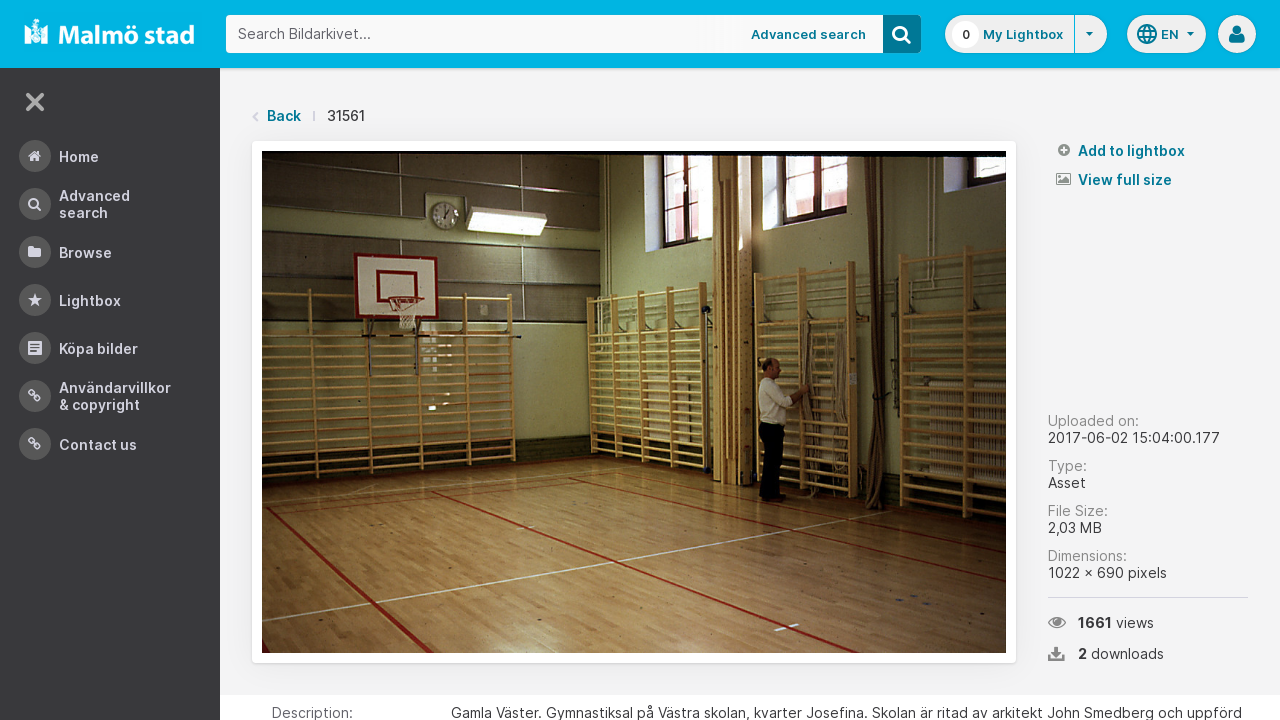

--- FILE ---
content_type: text/css;charset=UTF-8
request_url: https://bildarkivet.malmo.se/asset-bank/css-cached/1971869286/css/standard/colour-scheme-override.css
body_size: -195
content:
.header{background:#00b5e2}